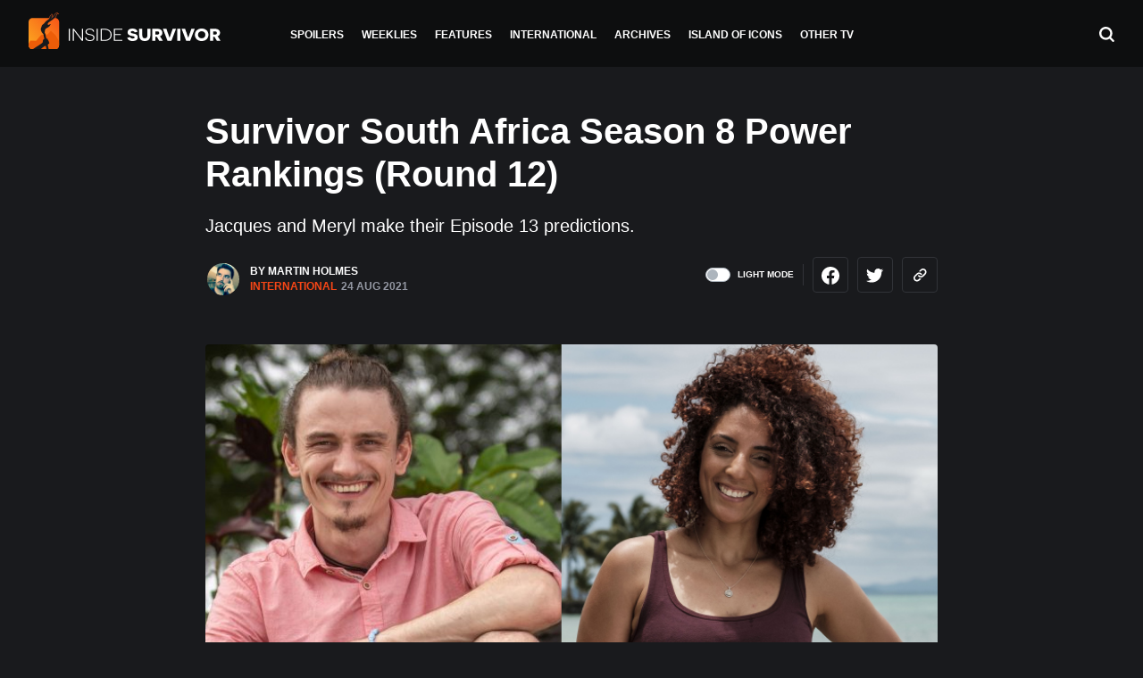

--- FILE ---
content_type: text/html; charset=UTF-8
request_url: https://insidesurvivor.com/power-rankings/survivor-south-africa-season-8-power-rankings-round-12
body_size: 18644
content:

<!doctype html>
<html lang="en-US">
  <head><meta charset="utf-8"><script>if(navigator.userAgent.match(/MSIE|Internet Explorer/i)||navigator.userAgent.match(/Trident\/7\..*?rv:11/i)){var href=document.location.href;if(!href.match(/[?&]nowprocket/)){if(href.indexOf("?")==-1){if(href.indexOf("#")==-1){document.location.href=href+"?nowprocket=1"}else{document.location.href=href.replace("#","?nowprocket=1#")}}else{if(href.indexOf("#")==-1){document.location.href=href+"&nowprocket=1"}else{document.location.href=href.replace("#","&nowprocket=1#")}}}}</script><script>class RocketLazyLoadScripts{constructor(e){this.triggerEvents=e,this.eventOptions={passive:!0},this.userEventListener=this.triggerListener.bind(this),this.delayedScripts={normal:[],async:[],defer:[]},this.allJQueries=[]}_addUserInteractionListener(e){this.triggerEvents.forEach((t=>window.addEventListener(t,e.userEventListener,e.eventOptions)))}_removeUserInteractionListener(e){this.triggerEvents.forEach((t=>window.removeEventListener(t,e.userEventListener,e.eventOptions)))}triggerListener(){this._removeUserInteractionListener(this),"loading"===document.readyState?document.addEventListener("DOMContentLoaded",this._loadEverythingNow.bind(this)):this._loadEverythingNow()}async _loadEverythingNow(){this._delayEventListeners(),this._delayJQueryReady(this),this._handleDocumentWrite(),this._registerAllDelayedScripts(),this._preloadAllScripts(),await this._loadScriptsFromList(this.delayedScripts.normal),await this._loadScriptsFromList(this.delayedScripts.defer),await this._loadScriptsFromList(this.delayedScripts.async),await this._triggerDOMContentLoaded(),await this._triggerWindowLoad(),window.dispatchEvent(new Event("rocket-allScriptsLoaded"))}_registerAllDelayedScripts(){document.querySelectorAll("script[type=rocketlazyloadscript]").forEach((e=>{e.hasAttribute("src")?e.hasAttribute("async")&&!1!==e.async?this.delayedScripts.async.push(e):e.hasAttribute("defer")&&!1!==e.defer||"module"===e.getAttribute("data-rocket-type")?this.delayedScripts.defer.push(e):this.delayedScripts.normal.push(e):this.delayedScripts.normal.push(e)}))}async _transformScript(e){return await this._requestAnimFrame(),new Promise((t=>{const n=document.createElement("script");let r;[...e.attributes].forEach((e=>{let t=e.nodeName;"type"!==t&&("data-rocket-type"===t&&(t="type",r=e.nodeValue),n.setAttribute(t,e.nodeValue))})),e.hasAttribute("src")?(n.addEventListener("load",t),n.addEventListener("error",t)):(n.text=e.text,t()),e.parentNode.replaceChild(n,e)}))}async _loadScriptsFromList(e){const t=e.shift();return t?(await this._transformScript(t),this._loadScriptsFromList(e)):Promise.resolve()}_preloadAllScripts(){var e=document.createDocumentFragment();[...this.delayedScripts.normal,...this.delayedScripts.defer,...this.delayedScripts.async].forEach((t=>{const n=t.getAttribute("src");if(n){const t=document.createElement("link");t.href=n,t.rel="preload",t.as="script",e.appendChild(t)}})),document.head.appendChild(e)}_delayEventListeners(){let e={};function t(t,n){!function(t){function n(n){return e[t].eventsToRewrite.indexOf(n)>=0?"rocket-"+n:n}e[t]||(e[t]={originalFunctions:{add:t.addEventListener,remove:t.removeEventListener},eventsToRewrite:[]},t.addEventListener=function(){arguments[0]=n(arguments[0]),e[t].originalFunctions.add.apply(t,arguments)},t.removeEventListener=function(){arguments[0]=n(arguments[0]),e[t].originalFunctions.remove.apply(t,arguments)})}(t),e[t].eventsToRewrite.push(n)}function n(e,t){let n=e[t];Object.defineProperty(e,t,{get:()=>n||function(){},set(r){e["rocket"+t]=n=r}})}t(document,"DOMContentLoaded"),t(window,"DOMContentLoaded"),t(window,"load"),t(window,"pageshow"),t(document,"readystatechange"),n(document,"onreadystatechange"),n(window,"onload"),n(window,"onpageshow")}_delayJQueryReady(e){let t=window.jQuery;Object.defineProperty(window,"jQuery",{get:()=>t,set(n){if(n&&n.fn&&!e.allJQueries.includes(n)){n.fn.ready=n.fn.init.prototype.ready=function(t){e.domReadyFired?t.bind(document)(n):document.addEventListener("rocket-DOMContentLoaded",(()=>t.bind(document)(n)))};const t=n.fn.on;n.fn.on=n.fn.init.prototype.on=function(){if(this[0]===window){function e(e){return e.split(" ").map((e=>"load"===e||0===e.indexOf("load.")?"rocket-jquery-load":e)).join(" ")}"string"==typeof arguments[0]||arguments[0]instanceof String?arguments[0]=e(arguments[0]):"object"==typeof arguments[0]&&Object.keys(arguments[0]).forEach((t=>{delete Object.assign(arguments[0],{[e(t)]:arguments[0][t]})[t]}))}return t.apply(this,arguments),this},e.allJQueries.push(n)}t=n}})}async _triggerDOMContentLoaded(){this.domReadyFired=!0,await this._requestAnimFrame(),document.dispatchEvent(new Event("rocket-DOMContentLoaded")),await this._requestAnimFrame(),window.dispatchEvent(new Event("rocket-DOMContentLoaded")),await this._requestAnimFrame(),document.dispatchEvent(new Event("rocket-readystatechange")),await this._requestAnimFrame(),document.rocketonreadystatechange&&document.rocketonreadystatechange()}async _triggerWindowLoad(){await this._requestAnimFrame(),window.dispatchEvent(new Event("rocket-load")),await this._requestAnimFrame(),window.rocketonload&&window.rocketonload(),await this._requestAnimFrame(),this.allJQueries.forEach((e=>e(window).trigger("rocket-jquery-load"))),window.dispatchEvent(new Event("rocket-pageshow")),await this._requestAnimFrame(),window.rocketonpageshow&&window.rocketonpageshow()}_handleDocumentWrite(){const e=new Map;document.write=document.writeln=function(t){const n=document.currentScript,r=document.createRange(),i=n.parentElement;let o=e.get(n);void 0===o&&(o=n.nextSibling,e.set(n,o));const a=document.createDocumentFragment();r.setStart(a,0),a.appendChild(r.createContextualFragment(t)),i.insertBefore(a,o)}}async _requestAnimFrame(){return new Promise((e=>requestAnimationFrame(e)))}static run(){const e=new RocketLazyLoadScripts(["keydown","mousemove","touchmove","touchstart","touchend","wheel"]);e._addUserInteractionListener(e)}}RocketLazyLoadScripts.run();</script>
<!-- Global site tag (gtag.js) - Google Analytics -->
<script type="rocketlazyloadscript" async src="https://www.googletagmanager.com/gtag/js?id=UA-63217724-1"></script>
<script type="rocketlazyloadscript">
  window.dataLayer = window.dataLayer || [];
  function gtag(){dataLayer.push(arguments);}
  gtag('js', new Date());

  gtag('config', 'UA-63217724-1');
</script>

  
  <meta http-equiv="x-ua-compatible" content="ie=edge">
  <meta name="viewport" content="width=device-width, initial-scale=1">


    <link href="https://insidesurvivor.com/wp-content/themes/inside-survivor/assets/styles/bootstrap-nav-tab-scrollable.css" rel="stylesheet"> 
    <link href="https://insidesurvivor.com/wp-content/themes/inside-survivor/assets/styles/swipebox.css" rel="stylesheet"> 
    <link rel="apple-touch-icon" sizes="180x180" href="https://insidesurvivor.com/wp-content/themes/inside-survivor/assets/images/apple-touch-icon.png">
	<link rel="icon" type="image/png" sizes="32x32" href="https://insidesurvivor.com/wp-content/themes/inside-survivor/assets/images/favicon-32x32.png">
	<link rel="icon" type="image/png" sizes="16x16" href="https://insidesurvivor.com/wp-content/themes/inside-survivor/assets/images/favicon-16x16.png">
	<link rel="manifest" href="https://insidesurvivor.com/wp-content/themes/inside-survivor/assets/images/site.webmanifest">
	<link rel="mask-icon" href="https://insidesurvivor.com/wp-content/themes/inside-survivor/assets/images//safari-pinned-tab.svg" color="#5bbad5">
	<link rel="mask-icon" href="/safari-pinned-tab.svg" color="#f64616">
	<meta name="msapplication-TileColor" content="#191a1d">
	<meta name="theme-color" content="#ffffff">

  <meta name='robots' content='index, follow, max-image-preview:large, max-snippet:-1, max-video-preview:-1' />

	<!-- This site is optimized with the Yoast SEO plugin v21.3 - https://yoast.com/wordpress/plugins/seo/ -->
	<title>Survivor South Africa Season 8 Power Rankings (Round 12) - Inside Survivor</title>
	<meta name="description" content="Former Survivor South Africa castaways Jacques Burger and Meryl Szolkeiwicz battle it out in Survivor SA: Immunity Island Power Rankings!" />
	<link rel="canonical" href="https://insidesurvivor.com/power-rankings/survivor-south-africa-season-8-power-rankings-round-12" />
	<meta property="og:locale" content="en_US" />
	<meta property="og:type" content="article" />
	<meta property="og:title" content="Survivor South Africa Season 8 Power Rankings (Round 12) - Inside Survivor" />
	<meta property="og:description" content="Former Survivor South Africa castaways Jacques Burger and Meryl Szolkeiwicz battle it out in Survivor SA: Immunity Island Power Rankings!" />
	<meta property="og:url" content="https://insidesurvivor.com/power-rankings/survivor-south-africa-season-8-power-rankings-round-12" />
	<meta property="og:site_name" content="Inside Survivor" />
	<meta property="article:modified_time" content="2021-08-31T18:40:43+00:00" />
	<meta property="og:image" content="https://inside-survivor.ams3.digitaloceanspaces.com/wp-content/uploads/2021/06/JacquesMeryl.jpg" />
	<meta property="og:image:width" content="800" />
	<meta property="og:image:height" content="400" />
	<meta property="og:image:type" content="image/jpeg" />
	<meta name="twitter:card" content="summary_large_image" />
	<meta name="twitter:label1" content="Est. reading time" />
	<meta name="twitter:data1" content="1 minute" />
	<meta name="twitter:label2" content="Written by" />
	<meta name="twitter:data2" content="Martin Holmes" />
	<script type="application/ld+json" class="yoast-schema-graph">{"@context":"https://schema.org","@graph":[{"@type":"WebPage","@id":"https://insidesurvivor.com/power-rankings/survivor-south-africa-season-8-power-rankings-round-12","url":"https://insidesurvivor.com/power-rankings/survivor-south-africa-season-8-power-rankings-round-12","name":"Survivor South Africa Season 8 Power Rankings (Round 12) - Inside Survivor","isPartOf":{"@id":"https://insidesurvivor.com/#website"},"primaryImageOfPage":{"@id":"https://insidesurvivor.com/power-rankings/survivor-south-africa-season-8-power-rankings-round-12#primaryimage"},"image":{"@id":"https://insidesurvivor.com/power-rankings/survivor-south-africa-season-8-power-rankings-round-12#primaryimage"},"thumbnailUrl":"https://inside-survivor.ams3.digitaloceanspaces.com/wp-content/uploads/2021/06/JacquesMeryl.jpg","datePublished":"2021-08-24T20:03:41+00:00","dateModified":"2021-08-31T18:40:43+00:00","description":"Former Survivor South Africa castaways Jacques Burger and Meryl Szolkeiwicz battle it out in Survivor SA: Immunity Island Power Rankings!","breadcrumb":{"@id":"https://insidesurvivor.com/power-rankings/survivor-south-africa-season-8-power-rankings-round-12#breadcrumb"},"inLanguage":"en-US","potentialAction":[{"@type":"ReadAction","target":["https://insidesurvivor.com/power-rankings/survivor-south-africa-season-8-power-rankings-round-12"]}]},{"@type":"ImageObject","inLanguage":"en-US","@id":"https://insidesurvivor.com/power-rankings/survivor-south-africa-season-8-power-rankings-round-12#primaryimage","url":"https://inside-survivor.ams3.digitaloceanspaces.com/wp-content/uploads/2021/06/JacquesMeryl.jpg","contentUrl":"https://inside-survivor.ams3.digitaloceanspaces.com/wp-content/uploads/2021/06/JacquesMeryl.jpg","width":800,"height":400,"caption":"Jacques and Meryl"},{"@type":"BreadcrumbList","@id":"https://insidesurvivor.com/power-rankings/survivor-south-africa-season-8-power-rankings-round-12#breadcrumb","itemListElement":[{"@type":"ListItem","position":1,"name":"Home","item":"https://insidesurvivor.com/"},{"@type":"ListItem","position":2,"name":"Power Rankings","item":"https://insidesurvivor.com/power-rankings"},{"@type":"ListItem","position":3,"name":"Survivor South Africa Season 8 Power Rankings (Round 12)"}]},{"@type":"WebSite","@id":"https://insidesurvivor.com/#website","url":"https://insidesurvivor.com/","name":"Inside Survivor","description":"Survivor News","potentialAction":[{"@type":"SearchAction","target":{"@type":"EntryPoint","urlTemplate":"https://insidesurvivor.com/?s={search_term_string}"},"query-input":"required name=search_term_string"}],"inLanguage":"en-US"}]}</script>
	<!-- / Yoast SEO plugin. -->


<link rel='dns-prefetch' href='//scripts.mediavine.com' />

<link rel="alternate" type="application/rss+xml" title="Inside Survivor &raquo; Survivor South Africa Season 8 Power Rankings (Round 12) Comments Feed" href="https://insidesurvivor.com/power-rankings/survivor-south-africa-season-8-power-rankings-round-12/feed" />
<style type="text/css">
img.wp-smiley,
img.emoji {
	display: inline !important;
	border: none !important;
	box-shadow: none !important;
	height: 1em !important;
	width: 1em !important;
	margin: 0 0.07em !important;
	vertical-align: -0.1em !important;
	background: none !important;
	padding: 0 !important;
}
</style>
	<link rel='stylesheet' id='wp-block-library-css' href='https://insidesurvivor.com/wp-includes/css/dist/block-library/style.min.css?ver=6.3.7' type='text/css' media='all' />
<link rel='stylesheet' id='awsm-ead-public-css' href='https://insidesurvivor.com/wp-content/plugins/embed-any-document/css/embed-public.min.css?ver=2.7.4' type='text/css' media='all' />
<style id='classic-theme-styles-inline-css' type='text/css'>
/*! This file is auto-generated */
.wp-block-button__link{color:#fff;background-color:#32373c;border-radius:9999px;box-shadow:none;text-decoration:none;padding:calc(.667em + 2px) calc(1.333em + 2px);font-size:1.125em}.wp-block-file__button{background:#32373c;color:#fff;text-decoration:none}
</style>
<style id='global-styles-inline-css' type='text/css'>
body{--wp--preset--color--black: #000000;--wp--preset--color--cyan-bluish-gray: #abb8c3;--wp--preset--color--white: #ffffff;--wp--preset--color--pale-pink: #f78da7;--wp--preset--color--vivid-red: #cf2e2e;--wp--preset--color--luminous-vivid-orange: #ff6900;--wp--preset--color--luminous-vivid-amber: #fcb900;--wp--preset--color--light-green-cyan: #7bdcb5;--wp--preset--color--vivid-green-cyan: #00d084;--wp--preset--color--pale-cyan-blue: #8ed1fc;--wp--preset--color--vivid-cyan-blue: #0693e3;--wp--preset--color--vivid-purple: #9b51e0;--wp--preset--gradient--vivid-cyan-blue-to-vivid-purple: linear-gradient(135deg,rgba(6,147,227,1) 0%,rgb(155,81,224) 100%);--wp--preset--gradient--light-green-cyan-to-vivid-green-cyan: linear-gradient(135deg,rgb(122,220,180) 0%,rgb(0,208,130) 100%);--wp--preset--gradient--luminous-vivid-amber-to-luminous-vivid-orange: linear-gradient(135deg,rgba(252,185,0,1) 0%,rgba(255,105,0,1) 100%);--wp--preset--gradient--luminous-vivid-orange-to-vivid-red: linear-gradient(135deg,rgba(255,105,0,1) 0%,rgb(207,46,46) 100%);--wp--preset--gradient--very-light-gray-to-cyan-bluish-gray: linear-gradient(135deg,rgb(238,238,238) 0%,rgb(169,184,195) 100%);--wp--preset--gradient--cool-to-warm-spectrum: linear-gradient(135deg,rgb(74,234,220) 0%,rgb(151,120,209) 20%,rgb(207,42,186) 40%,rgb(238,44,130) 60%,rgb(251,105,98) 80%,rgb(254,248,76) 100%);--wp--preset--gradient--blush-light-purple: linear-gradient(135deg,rgb(255,206,236) 0%,rgb(152,150,240) 100%);--wp--preset--gradient--blush-bordeaux: linear-gradient(135deg,rgb(254,205,165) 0%,rgb(254,45,45) 50%,rgb(107,0,62) 100%);--wp--preset--gradient--luminous-dusk: linear-gradient(135deg,rgb(255,203,112) 0%,rgb(199,81,192) 50%,rgb(65,88,208) 100%);--wp--preset--gradient--pale-ocean: linear-gradient(135deg,rgb(255,245,203) 0%,rgb(182,227,212) 50%,rgb(51,167,181) 100%);--wp--preset--gradient--electric-grass: linear-gradient(135deg,rgb(202,248,128) 0%,rgb(113,206,126) 100%);--wp--preset--gradient--midnight: linear-gradient(135deg,rgb(2,3,129) 0%,rgb(40,116,252) 100%);--wp--preset--font-size--small: 13px;--wp--preset--font-size--medium: 20px;--wp--preset--font-size--large: 36px;--wp--preset--font-size--x-large: 42px;--wp--preset--spacing--20: 0.44rem;--wp--preset--spacing--30: 0.67rem;--wp--preset--spacing--40: 1rem;--wp--preset--spacing--50: 1.5rem;--wp--preset--spacing--60: 2.25rem;--wp--preset--spacing--70: 3.38rem;--wp--preset--spacing--80: 5.06rem;--wp--preset--shadow--natural: 6px 6px 9px rgba(0, 0, 0, 0.2);--wp--preset--shadow--deep: 12px 12px 50px rgba(0, 0, 0, 0.4);--wp--preset--shadow--sharp: 6px 6px 0px rgba(0, 0, 0, 0.2);--wp--preset--shadow--outlined: 6px 6px 0px -3px rgba(255, 255, 255, 1), 6px 6px rgba(0, 0, 0, 1);--wp--preset--shadow--crisp: 6px 6px 0px rgba(0, 0, 0, 1);}:where(.is-layout-flex){gap: 0.5em;}:where(.is-layout-grid){gap: 0.5em;}body .is-layout-flow > .alignleft{float: left;margin-inline-start: 0;margin-inline-end: 2em;}body .is-layout-flow > .alignright{float: right;margin-inline-start: 2em;margin-inline-end: 0;}body .is-layout-flow > .aligncenter{margin-left: auto !important;margin-right: auto !important;}body .is-layout-constrained > .alignleft{float: left;margin-inline-start: 0;margin-inline-end: 2em;}body .is-layout-constrained > .alignright{float: right;margin-inline-start: 2em;margin-inline-end: 0;}body .is-layout-constrained > .aligncenter{margin-left: auto !important;margin-right: auto !important;}body .is-layout-constrained > :where(:not(.alignleft):not(.alignright):not(.alignfull)){max-width: var(--wp--style--global--content-size);margin-left: auto !important;margin-right: auto !important;}body .is-layout-constrained > .alignwide{max-width: var(--wp--style--global--wide-size);}body .is-layout-flex{display: flex;}body .is-layout-flex{flex-wrap: wrap;align-items: center;}body .is-layout-flex > *{margin: 0;}body .is-layout-grid{display: grid;}body .is-layout-grid > *{margin: 0;}:where(.wp-block-columns.is-layout-flex){gap: 2em;}:where(.wp-block-columns.is-layout-grid){gap: 2em;}:where(.wp-block-post-template.is-layout-flex){gap: 1.25em;}:where(.wp-block-post-template.is-layout-grid){gap: 1.25em;}.has-black-color{color: var(--wp--preset--color--black) !important;}.has-cyan-bluish-gray-color{color: var(--wp--preset--color--cyan-bluish-gray) !important;}.has-white-color{color: var(--wp--preset--color--white) !important;}.has-pale-pink-color{color: var(--wp--preset--color--pale-pink) !important;}.has-vivid-red-color{color: var(--wp--preset--color--vivid-red) !important;}.has-luminous-vivid-orange-color{color: var(--wp--preset--color--luminous-vivid-orange) !important;}.has-luminous-vivid-amber-color{color: var(--wp--preset--color--luminous-vivid-amber) !important;}.has-light-green-cyan-color{color: var(--wp--preset--color--light-green-cyan) !important;}.has-vivid-green-cyan-color{color: var(--wp--preset--color--vivid-green-cyan) !important;}.has-pale-cyan-blue-color{color: var(--wp--preset--color--pale-cyan-blue) !important;}.has-vivid-cyan-blue-color{color: var(--wp--preset--color--vivid-cyan-blue) !important;}.has-vivid-purple-color{color: var(--wp--preset--color--vivid-purple) !important;}.has-black-background-color{background-color: var(--wp--preset--color--black) !important;}.has-cyan-bluish-gray-background-color{background-color: var(--wp--preset--color--cyan-bluish-gray) !important;}.has-white-background-color{background-color: var(--wp--preset--color--white) !important;}.has-pale-pink-background-color{background-color: var(--wp--preset--color--pale-pink) !important;}.has-vivid-red-background-color{background-color: var(--wp--preset--color--vivid-red) !important;}.has-luminous-vivid-orange-background-color{background-color: var(--wp--preset--color--luminous-vivid-orange) !important;}.has-luminous-vivid-amber-background-color{background-color: var(--wp--preset--color--luminous-vivid-amber) !important;}.has-light-green-cyan-background-color{background-color: var(--wp--preset--color--light-green-cyan) !important;}.has-vivid-green-cyan-background-color{background-color: var(--wp--preset--color--vivid-green-cyan) !important;}.has-pale-cyan-blue-background-color{background-color: var(--wp--preset--color--pale-cyan-blue) !important;}.has-vivid-cyan-blue-background-color{background-color: var(--wp--preset--color--vivid-cyan-blue) !important;}.has-vivid-purple-background-color{background-color: var(--wp--preset--color--vivid-purple) !important;}.has-black-border-color{border-color: var(--wp--preset--color--black) !important;}.has-cyan-bluish-gray-border-color{border-color: var(--wp--preset--color--cyan-bluish-gray) !important;}.has-white-border-color{border-color: var(--wp--preset--color--white) !important;}.has-pale-pink-border-color{border-color: var(--wp--preset--color--pale-pink) !important;}.has-vivid-red-border-color{border-color: var(--wp--preset--color--vivid-red) !important;}.has-luminous-vivid-orange-border-color{border-color: var(--wp--preset--color--luminous-vivid-orange) !important;}.has-luminous-vivid-amber-border-color{border-color: var(--wp--preset--color--luminous-vivid-amber) !important;}.has-light-green-cyan-border-color{border-color: var(--wp--preset--color--light-green-cyan) !important;}.has-vivid-green-cyan-border-color{border-color: var(--wp--preset--color--vivid-green-cyan) !important;}.has-pale-cyan-blue-border-color{border-color: var(--wp--preset--color--pale-cyan-blue) !important;}.has-vivid-cyan-blue-border-color{border-color: var(--wp--preset--color--vivid-cyan-blue) !important;}.has-vivid-purple-border-color{border-color: var(--wp--preset--color--vivid-purple) !important;}.has-vivid-cyan-blue-to-vivid-purple-gradient-background{background: var(--wp--preset--gradient--vivid-cyan-blue-to-vivid-purple) !important;}.has-light-green-cyan-to-vivid-green-cyan-gradient-background{background: var(--wp--preset--gradient--light-green-cyan-to-vivid-green-cyan) !important;}.has-luminous-vivid-amber-to-luminous-vivid-orange-gradient-background{background: var(--wp--preset--gradient--luminous-vivid-amber-to-luminous-vivid-orange) !important;}.has-luminous-vivid-orange-to-vivid-red-gradient-background{background: var(--wp--preset--gradient--luminous-vivid-orange-to-vivid-red) !important;}.has-very-light-gray-to-cyan-bluish-gray-gradient-background{background: var(--wp--preset--gradient--very-light-gray-to-cyan-bluish-gray) !important;}.has-cool-to-warm-spectrum-gradient-background{background: var(--wp--preset--gradient--cool-to-warm-spectrum) !important;}.has-blush-light-purple-gradient-background{background: var(--wp--preset--gradient--blush-light-purple) !important;}.has-blush-bordeaux-gradient-background{background: var(--wp--preset--gradient--blush-bordeaux) !important;}.has-luminous-dusk-gradient-background{background: var(--wp--preset--gradient--luminous-dusk) !important;}.has-pale-ocean-gradient-background{background: var(--wp--preset--gradient--pale-ocean) !important;}.has-electric-grass-gradient-background{background: var(--wp--preset--gradient--electric-grass) !important;}.has-midnight-gradient-background{background: var(--wp--preset--gradient--midnight) !important;}.has-small-font-size{font-size: var(--wp--preset--font-size--small) !important;}.has-medium-font-size{font-size: var(--wp--preset--font-size--medium) !important;}.has-large-font-size{font-size: var(--wp--preset--font-size--large) !important;}.has-x-large-font-size{font-size: var(--wp--preset--font-size--x-large) !important;}
.wp-block-navigation a:where(:not(.wp-element-button)){color: inherit;}
:where(.wp-block-post-template.is-layout-flex){gap: 1.25em;}:where(.wp-block-post-template.is-layout-grid){gap: 1.25em;}
:where(.wp-block-columns.is-layout-flex){gap: 2em;}:where(.wp-block-columns.is-layout-grid){gap: 2em;}
.wp-block-pullquote{font-size: 1.5em;line-height: 1.6;}
</style>
<link rel='stylesheet' id='contact-form-7-css' href='https://insidesurvivor.com/wp-content/plugins/contact-form-7/includes/css/styles.css?ver=5.8.1' type='text/css' media='all' />
<link rel='stylesheet' id='sage/css-css' href='https://insidesurvivor.com/wp-content/themes/inside-survivor/dist/styles/main.css' type='text/css' media='all' />
<script type="rocketlazyloadscript" data-rocket-type='text/javascript' src='https://insidesurvivor.com/wp-includes/js/jquery/jquery.min.js?ver=3.7.0' id='jquery-core-js' defer></script>
<script type="rocketlazyloadscript" data-rocket-type='text/javascript' src='https://insidesurvivor.com/wp-includes/js/jquery/jquery-migrate.min.js?ver=3.4.1' id='jquery-migrate-js' defer></script>
<script type='text/javascript' async="async" data-noptimize="1" data-cfasync="false" src='https://scripts.mediavine.com/tags/inside-survivor.js?ver=6.3.7' id='mv-script-wrapper-js'></script>
<link rel="https://api.w.org/" href="https://insidesurvivor.com/wp-json/" /><link rel="EditURI" type="application/rsd+xml" title="RSD" href="https://insidesurvivor.com/xmlrpc.php?rsd" />
<meta name="generator" content="WordPress 6.3.7" />
<link rel='shortlink' href='https://insidesurvivor.com/?p=50452' />
<link rel="alternate" type="application/json+oembed" href="https://insidesurvivor.com/wp-json/oembed/1.0/embed?url=https%3A%2F%2Finsidesurvivor.com%2Fpower-rankings%2Fsurvivor-south-africa-season-8-power-rankings-round-12" />
<link rel="alternate" type="text/xml+oembed" href="https://insidesurvivor.com/wp-json/oembed/1.0/embed?url=https%3A%2F%2Finsidesurvivor.com%2Fpower-rankings%2Fsurvivor-south-africa-season-8-power-rankings-round-12&#038;format=xml" />
<style type="text/css">.recentcomments a{display:inline !important;padding:0 !important;margin:0 !important;}</style><link rel="amphtml" href="https://insidesurvivor.com/power-rankings/survivor-south-africa-season-8-power-rankings-round-12?amp=1">		<style type="text/css" id="wp-custom-css">
			@media only screen and (max-width: 359px) {
.container{
padding-right: 10px!important;
padding-left: 10px!important;
}
}
/*Fix Twitter link Sidescroll for posts on mobile*/
@media only screen and (max-width: 400px) {
.entry-content .container {
  word-break: break-all !important;
}
.entry-content .container li {
  word-break: break-word !important;
}
}		</style>
		<noscript><style id="rocket-lazyload-nojs-css">.rll-youtube-player, [data-lazy-src]{display:none !important;}</style></noscript></head>
  <body class="power-rankings-template-default single single-power-rankings postid-50452 survivor-south-africa-season-8-power-rankings-round-12 sidebar-primary">
    <!--[if IE]>
      <div class="alert alert-warning">
        You are using an <strong>outdated</strong> browser. Please <a href="http://browsehappy.com/">upgrade your browser</a> to improve your experience.      </div>
    <![endif]-->
    <header class="banner sticky-top">
  <div class="header-container d-flex align-items-center justify-content-between flex-row">

    <div class="menu-button-container d-lg-none">
        <button class="hamburger hamburger--squeeze" type="button"
        aria-label="Menu" aria-controls="navigation">
        <span class="hamburger-box">
          <span class="hamburger-inner"></span>
        </span>
      </button>
    </div>

    <div class="d-flex align-items-center justify-content-start w-lg-20">
    <a href="https://insidesurvivor.com/"><img class="logo-icon hide" src="data:image/svg+xml,%3Csvg%20xmlns='http://www.w3.org/2000/svg'%20viewBox='0%200%200%200'%3E%3C/svg%3E" alt="Inside Survivor Icon" data-lazy-src="https://insidesurvivor.com/wp-content/themes/inside-survivor/assets/images/logo-icon.svg"/><noscript><img class="logo-icon hide" src="https://insidesurvivor.com/wp-content/themes/inside-survivor/assets/images/logo-icon.svg" alt="Inside Survivor Icon"/></noscript></a>
    <a class="logo align-items-center" href="https://insidesurvivor.com/"><img src="data:image/svg+xml,%3Csvg%20xmlns='http://www.w3.org/2000/svg'%20viewBox='0%200%200%200'%3E%3C/svg%3E" alt="Inside Survivor" data-lazy-src="https://insidesurvivor.com/wp-content/themes/inside-survivor/assets/images/logo.svg"/><noscript><img src="https://insidesurvivor.com/wp-content/themes/inside-survivor/assets/images/logo.svg" alt="Inside Survivor"/></noscript></a>
  </div>

  <nav class="nav-primary justify-content-center d-none d-lg-block">
    <div class="menu-header-container"><ul id="menu-header" class="nav"><li id="menu-item-44813" class="menu-item menu-item-type-taxonomy menu-item-object-category menu-item-44813"><a href="https://insidesurvivor.com/category/spoilers">Spoilers</a></li>
<li id="menu-item-44815" class="menu-item menu-item-type-taxonomy menu-item-object-category menu-item-44815"><a href="https://insidesurvivor.com/category/weeklies">Weeklies</a></li>
<li id="menu-item-44814" class="menu-item menu-item-type-taxonomy menu-item-object-category menu-item-44814"><a href="https://insidesurvivor.com/category/features">Features</a></li>
<li id="menu-item-44812" class="menu-item menu-item-type-taxonomy menu-item-object-category menu-item-44812"><a href="https://insidesurvivor.com/category/international">International</a></li>
<li id="menu-item-44816" class="menu-item menu-item-type-post_type menu-item-object-page menu-item-44816"><a href="https://insidesurvivor.com/archives">Archives</a></li>
<li id="menu-item-47488" class="menu-item menu-item-type-custom menu-item-object-custom menu-item-47488"><a href="/island-of-icons/">Island of Icons</a></li>
<li id="menu-item-47080" class="menu-item menu-item-type-taxonomy menu-item-object-category menu-item-47080"><a href="https://insidesurvivor.com/category/other-tv">Other TV</a></li>
</ul></div>  </nav>

  <div class="menu-search d-flex justify-content-end w-lg-20">
    <a class="search-button" href="#"><img src="data:image/svg+xml,%3Csvg%20xmlns='http://www.w3.org/2000/svg'%20viewBox='0%200%200%200'%3E%3C/svg%3E" alt="Search" data-lazy-src="https://insidesurvivor.com/wp-content/themes/inside-survivor/assets/images/search.svg"/><noscript><img src="https://insidesurvivor.com/wp-content/themes/inside-survivor/assets/images/search.svg" alt="Search"/></noscript></a>
  </div>

</div>
</header>

<div class="mobile-menu">
  <div class="container">
    <div class="menu-header-container"><ul id="menu-header-1" class="nav"><li class="menu-item menu-item-type-taxonomy menu-item-object-category menu-item-44813"><a href="https://insidesurvivor.com/category/spoilers">Spoilers</a></li>
<li class="menu-item menu-item-type-taxonomy menu-item-object-category menu-item-44815"><a href="https://insidesurvivor.com/category/weeklies">Weeklies</a></li>
<li class="menu-item menu-item-type-taxonomy menu-item-object-category menu-item-44814"><a href="https://insidesurvivor.com/category/features">Features</a></li>
<li class="menu-item menu-item-type-taxonomy menu-item-object-category menu-item-44812"><a href="https://insidesurvivor.com/category/international">International</a></li>
<li class="menu-item menu-item-type-post_type menu-item-object-page menu-item-44816"><a href="https://insidesurvivor.com/archives">Archives</a></li>
<li class="menu-item menu-item-type-custom menu-item-object-custom menu-item-47488"><a href="/island-of-icons/">Island of Icons</a></li>
<li class="menu-item menu-item-type-taxonomy menu-item-object-category menu-item-47080"><a href="https://insidesurvivor.com/category/other-tv">Other TV</a></li>
</ul></div>
      <div class="nav-secondary">
        <div class="menu-footer-container"><ul id="menu-footer" class="nav"><li id="menu-item-44819" class="menu-item menu-item-type-post_type menu-item-object-page menu-item-44819"><a href="https://insidesurvivor.com/about">About</a></li>
<li id="menu-item-44818" class="menu-item menu-item-type-post_type menu-item-object-page menu-item-44818"><a href="https://insidesurvivor.com/contact-us">Contact Us</a></li>
<li id="menu-item-44817" class="menu-item menu-item-type-post_type menu-item-object-page menu-item-44817"><a href="https://insidesurvivor.com/advertise">Advertise</a></li>
<li id="menu-item-44820" class="menu-item menu-item-type-post_type menu-item-object-page menu-item-privacy-policy menu-item-44820"><a rel="privacy-policy" href="https://insidesurvivor.com/privacy">Privacy</a></li>
</ul></div>      </div>

      <div class="social-icons d-flex justify-content-between">
                <a href="https://www.patreon.com/insidesurvivor" target="_blank"><img src="data:image/svg+xml,%3Csvg%20xmlns='http://www.w3.org/2000/svg'%20viewBox='0%200%200%200'%3E%3C/svg%3E" alt="Patreon" data-lazy-src="https://insidesurvivor.com/wp-content/themes/inside-survivor/assets/images/patreon.svg"><noscript><img src="https://insidesurvivor.com/wp-content/themes/inside-survivor/assets/images/patreon.svg" alt="Patreon"></noscript></a>
                <a href="https://www.facebook.com/insidesurvivor/" target="_blank"><img src="data:image/svg+xml,%3Csvg%20xmlns='http://www.w3.org/2000/svg'%20viewBox='0%200%200%200'%3E%3C/svg%3E" alt="Facebook" data-lazy-src="https://insidesurvivor.com/wp-content/themes/inside-survivor/assets/images/facebook.svg"><noscript><img src="https://insidesurvivor.com/wp-content/themes/inside-survivor/assets/images/facebook.svg" alt="Facebook"></noscript></a>
          <a href="https://twitter.com/RedmondSurvivor" target="_blank"><img src="data:image/svg+xml,%3Csvg%20xmlns='http://www.w3.org/2000/svg'%20viewBox='0%200%200%200'%3E%3C/svg%3E" alt="Twitter" data-lazy-src="https://insidesurvivor.com/wp-content/themes/inside-survivor/assets/images/twitter.svg"><noscript><img src="https://insidesurvivor.com/wp-content/themes/inside-survivor/assets/images/twitter.svg" alt="Twitter"></noscript></a>
                <a href="https://www.instagram.com/insidesurvivor/" target="_blank"><img src="data:image/svg+xml,%3Csvg%20xmlns='http://www.w3.org/2000/svg'%20viewBox='0%200%200%200'%3E%3C/svg%3E" alt="Instagram" data-lazy-src="https://insidesurvivor.com/wp-content/themes/inside-survivor/assets/images/instagram.svg"><noscript><img src="https://insidesurvivor.com/wp-content/themes/inside-survivor/assets/images/instagram.svg" alt="Instagram"></noscript></a>
                <a href="https://www.youtube.com/channel/UCaKfH4JXbyloEHBIwgIpkrA" target="_blank"><img src="data:image/svg+xml,%3Csvg%20xmlns='http://www.w3.org/2000/svg'%20viewBox='0%200%200%200'%3E%3C/svg%3E" alt="YouTube" data-lazy-src="https://insidesurvivor.com/wp-content/themes/inside-survivor/assets/images/youtube.svg"><noscript><img src="https://insidesurvivor.com/wp-content/themes/inside-survivor/assets/images/youtube.svg" alt="YouTube"></noscript></a>
                <a href="/feed/" target="_blank"><img src="data:image/svg+xml,%3Csvg%20xmlns='http://www.w3.org/2000/svg'%20viewBox='0%200%200%200'%3E%3C/svg%3E" alt="RSS" data-lazy-src="https://insidesurvivor.com/wp-content/themes/inside-survivor/assets/images/rss.svg"><noscript><img src="https://insidesurvivor.com/wp-content/themes/inside-survivor/assets/images/rss.svg" alt="RSS"></noscript></a>
        </div>
  </div>
</div>

<div class="search-bar">

<form role="search" method="get" class="search-form form-inline align-items-center" action="https://insidesurvivor.com/">

    <div class="search-icon">
      <img src="data:image/svg+xml,%3Csvg%20xmlns='http://www.w3.org/2000/svg'%20viewBox='0%200%200%200'%3E%3C/svg%3E" alt="Search" data-lazy-src="https://insidesurvivor.com/wp-content/themes/inside-survivor/assets/images/search.svg"/><noscript><img src="https://insidesurvivor.com/wp-content/themes/inside-survivor/assets/images/search.svg" alt="Search"/></noscript>
    </div>

    <input type="search" value="" name="s" class="search-field form-control" placeholder="Search Inside Survivor">
    
    <a href="#" class="close-button"><img class="close-icon" src="data:image/svg+xml,%3Csvg%20xmlns='http://www.w3.org/2000/svg'%20viewBox='0%200%200%200'%3E%3C/svg%3E" alt="Search" data-lazy-src="https://insidesurvivor.com/wp-content/themes/inside-survivor/assets/images/close.svg"/><noscript><img class="close-icon" src="https://insidesurvivor.com/wp-content/themes/inside-survivor/assets/images/close.svg" alt="Search"/></noscript></a>

</form>

<a class="close-button" href="#"><i class="icon icon-cancel"></i></a>

</div>    <div role="document">
      <div class="content">
        <main>
              <article class="post-50452 power-rankings type-power-rankings status-publish has-post-thumbnail hentry category-survivor-south-africa tag-news tag-international tag-survivor-south-africa tag-survivor-sa-immunity-island tag-survivor-sa tag-survivor-sa-power-rankings mv-content-wrapper">
    <header class="post-header image-header">
      <div class="container">
        <div class="post-heading">
          
                    <h1 class="entry-title">Survivor South Africa Season 8 Power Rankings (Round 12)</h1>
          <div class="post-excerpt"><p><p>Jacques and Meryl make their Episode 13 predictions.</p>
</p></div>
        
        <div class="entry-meta-container">
          <div class="row">
            <div class="col-md-6">
              <div class="entry-meta d-flex flex-row">
                <div data-bg="https://inside-survivor.ams3.digitaloceanspaces.com/wp-content/uploads/2016/09/MeBioPic.png" class="author-image rocket-lazyload" style=""></div>
                                <div class="meta-details">
                <a href="https://insidesurvivor.com/author/martin-holmes" rel="author" class="author">By Martin Holmes</a>
                
                <br/>
<a href="/category/international" class="category international">International</a><time class="date" datetime="2021-08-24T20:03:41+00:00">24 Aug 2021</time>
</div>
              </div>
            </div>

            <div class="col-md-6">

              <div style="height:20px" class="d-block d-md-none"></div>

            <div class="d-flex align-items-center justify-content-md-end flex-row">

           <div class="custom-control custom-switch d-flex align-items-center justify-content-end">
              <input type="checkbox" class="custom-control-input" id="lightSwitch" />
              <label class="custom-control-label" for="lightSwitch">Light Mode</label>
            </div>

              <div class="social-share-buttons">
                <a class="share-button" href="javascript:facebookWindow('https://insidesurvivor.com/power-rankings/survivor-south-africa-season-8-power-rankings-round-12')">
                 <img src="data:image/svg+xml,%3Csvg%20xmlns='http://www.w3.org/2000/svg'%20viewBox='0%200%200%200'%3E%3C/svg%3E" alt="Facebook" data-lazy-src="https://insidesurvivor.com/wp-content/themes/inside-survivor/assets/images/facebook.svg"><noscript><img src="https://insidesurvivor.com/wp-content/themes/inside-survivor/assets/images/facebook.svg" alt="Facebook"></noscript>
                <a class="share-button" href="javascript:twitterWindow('https://insidesurvivor.com/power-rankings/survivor-south-africa-season-8-power-rankings-round-12', 'Check out this blog post from insidesurivor.com')"><img src="data:image/svg+xml,%3Csvg%20xmlns='http://www.w3.org/2000/svg'%20viewBox='0%200%200%200'%3E%3C/svg%3E" alt="Twitter" data-lazy-src="https://insidesurvivor.com/wp-content/themes/inside-survivor/assets/images/twitter.svg"><noscript><img src="https://insidesurvivor.com/wp-content/themes/inside-survivor/assets/images/twitter.svg" alt="Twitter"></noscript></a><a class="share-button share-link" data-clipboard-text="https://insidesurvivor.com/power-rankings/survivor-south-africa-season-8-power-rankings-round-12"><img src="data:image/svg+xml,%3Csvg%20xmlns='http://www.w3.org/2000/svg'%20viewBox='0%200%200%200'%3E%3C/svg%3E" alt="URL" data-lazy-src="https://insidesurvivor.com/wp-content/themes/inside-survivor/assets/images/link.svg"><noscript><img src="https://insidesurvivor.com/wp-content/themes/inside-survivor/assets/images/link.svg" alt="URL"></noscript></a>
              </div>
            </div>
          </div>
          </div>
        </div>
      </div>

        <div class="post-image"><img src="data:image/svg+xml,%3Csvg%20xmlns='http://www.w3.org/2000/svg'%20viewBox='0%200%200%200'%3E%3C/svg%3E" data-lazy-src="https://inside-survivor.ams3.digitaloceanspaces.com/wp-content/uploads/2021/06/JacquesMeryl.jpg"/><noscript><img src="https://inside-survivor.ams3.digitaloceanspaces.com/wp-content/uploads/2021/06/JacquesMeryl.jpg"/></noscript></div>
      </div>
    </header>
    <div class="entry-content">
      <div class="container">
        <p>For the first time ever here on Inside Survivor, we will be bringing you <a href="https://insidesurvivor.com/category/international/survivor-south-africa" target="_blank" rel="noopener noreferrer"><em>Survivor South Africa</em></a> Power Rankings. As the battle to outplay and outwit goes down on the Wild Coast of South Africa, another showdown will be taking place right here between two <em>Survivor</em> veterans.</p>
<p>Fighting it out for Power Rankings supremacy are two past <em>Survivor SA</em> castaways, both from <a href="https://insidesurvivor.com/tag/survivor-sa-season-7" target="_blank" rel="noopener noreferrer"><em>Island of Secrets</em></a>, Jacques Burger and Meryl Szolkeiwicz. Meryl finished in 13th place on <em>Survivor SA</em>, while Jacques made it to 7th place. But who will come out on top in the Power Rankings? Let battle commence!</p>
<p>In <a href="https://insidesurvivor.com/power-rankings/survivor-south-africa-season-8-power-rankings-round-11" target="_blank" rel="noopener noreferrer">Round 11</a>, Jacques ranked Wardah in 6th place, earning him 6 points. Meryl also had Anesu ranked in 6th place, earning her 6 points. Let&#8217;s see how this week turns out!</p>
<p><strong>RULES</strong></p>
<p>We use the <a href="http://my.xfinity.com/blogs/tv/author/gholmes/">Gordon Holmes</a> format of Power Rankings. Each week the two power rankers create separate rankings based on <strong>least likely to most likely to be eliminated</strong>. The ranking of the player who is voted out of the next episode will determine the number of points the rankers will earn. For example, if the person you ranked in 1st place is eliminated in the next episode, you will recieve 1 point. If the person you ranked in 20th place is eliminated, you will receive 20 points. At the end of the season, the person with the most points will be named the Power Rankings Champion.</p>

        <div class="power-rankings-table">
        <div class="row">
        
                    
          <div class="col-6">

            <div data-bg="https://insidesurvivor.com/wp-content/themes/inside-survivor/assets/images/jacques.png" class="player-image rocket-lazyload" style=""></div>
            <div class="d-flex flex-row player-details align-items-center justify-content-between p-2 p-md-3">

              <div class="d-flex justify-content-center">
            <h4>Jacques</h4>
          </div>
          <div class="d-flex justify-content-center">
            <img src="data:image/svg+xml,%3Csvg%20xmlns='http://www.w3.org/2000/svg'%20viewBox='0%200%200%200'%3E%3C/svg%3E" class="d-none d-md-block star-icon" data-lazy-src="https://insidesurvivor.com/wp-content/themes/inside-survivor/assets/images/star.svg"/><noscript><img src="https://insidesurvivor.com/wp-content/themes/inside-survivor/assets/images/star.svg" class="d-none d-md-block star-icon"/></noscript>
            <h3>107</h3>
          </div>
        </div>


          </div>

          
                    
          <div class="col-6">

            <div data-bg="https://insidesurvivor.com/wp-content/themes/inside-survivor/assets/images/meryl.png" class="player-image rocket-lazyload" style=""></div>
            <div class="d-flex flex-row player-details align-items-center justify-content-between p-2 p-md-3">

              <div class="d-flex justify-content-center">
            <h4>Meryl</h4>
          </div>
          <div class="d-flex justify-content-center">
            <img src="data:image/svg+xml,%3Csvg%20xmlns='http://www.w3.org/2000/svg'%20viewBox='0%200%200%200'%3E%3C/svg%3E" class="d-none d-md-block star-icon" data-lazy-src="https://insidesurvivor.com/wp-content/themes/inside-survivor/assets/images/star.svg"/><noscript><img src="https://insidesurvivor.com/wp-content/themes/inside-survivor/assets/images/star.svg" class="d-none d-md-block star-icon"/></noscript>
            <h3>119</h3>
          </div>
        </div>


          </div>

          
        </div>

          

        
            <div class="power-rankings-row"><div class="row">

                   
            


            <div class="col-6">
             
            <div class="d-flex flex-row align-items-center">
              <div class="d-flex justify-content-center">

            <div data-bg="https://insidesurvivor.com/wp-content/themes/inside-survivor/assets/images/francois-chappies-chapman.jpg" class="survivor-image rocket-lazyload" style=""><div class="survivor-rank">1</div></div>
          </div>
          <div class="d-flex justify-content-center p-2 p-md-3">
            <h5>Francois</h5>
          </div>
          </div>

            <div class="power-rankings-comments">
            <div style="margin:10px 0">Chappies has played himself into a position where he can probably win out challenges and get a seat at the end. However, at the current trajectory, it appears as if we might see a zero vote finalist. He's also shown to make fire in the dark, a skill that could be useful to navigate the fire idol that will come into play.</div>
          </div>
        </div>


            


            <div class="col-6">
             
            <div class="d-flex flex-row align-items-center">
              <div class="d-flex justify-content-center">

            <div data-bg="https://insidesurvivor.com/wp-content/themes/inside-survivor/assets/images/tyson-zulu.jpg" class="survivor-image rocket-lazyload" style=""><div class="survivor-rank">1</div></div>
          </div>
          <div class="d-flex justify-content-center p-2 p-md-3">
            <h5>Tyson</h5>
          </div>
          </div>

            <div class="power-rankings-comments">
            <div style="margin:10px 0">There has always been something about Tyson that I was attracted to. A deep sense of self, and this episode, we saw him visibly rattled. It got very personal for him and he can either blow up the game or focus in and take it all the way. I think the latter applies here. </div>
          </div>
        </div>


            
            </div></div>
           

              
            <div class="power-rankings-row"><div class="row">

                   
            


            <div class="col-6">
             
            <div class="d-flex flex-row align-items-center">
              <div class="d-flex justify-content-center">

            <div data-bg="https://insidesurvivor.com/wp-content/themes/inside-survivor/assets/images/nicole-wilmans.jpg" class="survivor-image rocket-lazyload" style=""><div class="survivor-rank">2</div></div>
          </div>
          <div class="d-flex justify-content-center p-2 p-md-3">
            <h5>Nicole</h5>
          </div>
          </div>

            <div class="power-rankings-comments">
            <div style="margin:10px 0">She's currently in possession of the fire idol with six the last time to use it. If Nicole can use this for some strategic leverage, she is well poised to make an impressive run in the final four episodes. If she can check some cerebral tick boxes, it would look impressive  on her CV next to her physical challenge traits she has utilised up until now.</div>
          </div>
        </div>


            


            <div class="col-6">
             
            <div class="d-flex flex-row align-items-center">
              <div class="d-flex justify-content-center">

            <div data-bg="https://insidesurvivor.com/wp-content/themes/inside-survivor/assets/images/francois-chappies-chapman.jpg" class="survivor-image rocket-lazyload" style=""><div class="survivor-rank">2</div></div>
          </div>
          <div class="d-flex justify-content-center p-2 p-md-3">
            <h5>Francois</h5>
          </div>
          </div>

            <div class="power-rankings-comments">
            <div style="margin:10px 0">Chappies (aka Candy thief, aka midnight feaster) is public enemy number one. He has his work cut out for him if he wants to get to the end, but I have seen this movie... his back is always against the wall and he manages to get out every episode. Plus, if it’s Chappies in a water/fire challenge, he wins hands down.</div>
          </div>
        </div>


            
            </div></div>
           

              
            <div class="power-rankings-row"><div class="row">

                   
            


            <div class="col-6">
             
            <div class="d-flex flex-row align-items-center">
              <div class="d-flex justify-content-center">

            <div data-bg="https://insidesurvivor.com/wp-content/themes/inside-survivor/assets/images/kiran-naidoo.jpg" class="survivor-image rocket-lazyload" style=""><div class="survivor-rank">3</div></div>
          </div>
          <div class="d-flex justify-content-center p-2 p-md-3">
            <h5>Kiran</h5>
          </div>
          </div>

            <div class="power-rankings-comments">
            <div style="margin:10px 0">If Kiran was a Hogwarts student, his best subject would surely be Divination. During the second half of this season, Kiran has anticipated and planned for every single event. No doubt he will find out about the fire idol and ensure that it is used with cunning and effectiveness. If he gets to the end, I believe it's a shutout win for him. Let's see if he can make it happen!</div>
          </div>
        </div>


            


            <div class="col-6">
             
            <div class="d-flex flex-row align-items-center">
              <div class="d-flex justify-content-center">

            <div data-bg="https://insidesurvivor.com/wp-content/themes/inside-survivor/assets/images/nicole-wilmans.jpg" class="survivor-image rocket-lazyload" style=""><div class="survivor-rank">3</div></div>
          </div>
          <div class="d-flex justify-content-center p-2 p-md-3">
            <h5>Nicole</h5>
          </div>
          </div>

            <div class="power-rankings-comments">
            <div style="margin:10px 0">Nicole probably has the biggest favour with the jury. She has proved that she is a challenge beast. She hasn’t been the most strategic and there are bigger threats around. She is also sitting with the fire idol. </div>
          </div>
        </div>


            
            </div></div>
           

              
            <div class="power-rankings-row"><div class="row">

                   
            


            <div class="col-6">
             
            <div class="d-flex flex-row align-items-center">
              <div class="d-flex justify-content-center">

            <div data-bg="https://insidesurvivor.com/wp-content/themes/inside-survivor/assets/images/santoni-engelbrecht.jpg" class="survivor-image rocket-lazyload" style=""><div class="survivor-rank">4</div></div>
          </div>
          <div class="d-flex justify-content-center p-2 p-md-3">
            <h5>Santoni</h5>
          </div>
          </div>

            <div class="power-rankings-comments">
            <div style="margin:10px 0">The wildcard that is Santoni cannot be underestimated. She has always found a way to survive, whether by game mechanics, deception, or social connections. Her biggest challenge right now is that she's seen as Chappies' right-hand gal. If he wins immunity, she is the obvious vote out to weaken him. Let's hope she spends the next couple of days maximising her fire-making skills! If she can survive that instance she will have a truly impressive resume, supplemented with a great underdog story.</div>
          </div>
        </div>


            


            <div class="col-6">
             
            <div class="d-flex flex-row align-items-center">
              <div class="d-flex justify-content-center">

            <div data-bg="https://insidesurvivor.com/wp-content/themes/inside-survivor/assets/images/anela-majozi.jpg" class="survivor-image rocket-lazyload" style=""><div class="survivor-rank">4</div></div>
          </div>
          <div class="d-flex justify-content-center p-2 p-md-3">
            <h5>Anela</h5>
          </div>
          </div>

            <div class="power-rankings-comments">
            <div style="margin:10px 0">Anela has been quiet this round. He hasn’t contributed to strategy talk much and he was sent away during tribal. He has quite a good relationship with Tyson and Kiran and I can see that they could form a voting block in the next round.</div>
          </div>
        </div>


            
            </div></div>
           

              
            <div class="power-rankings-row"><div class="row">

                   
            


            <div class="col-6">
             
            <div class="d-flex flex-row align-items-center">
              <div class="d-flex justify-content-center">

            <div data-bg="https://insidesurvivor.com/wp-content/themes/inside-survivor/assets/images/tyson-zulu.jpg" class="survivor-image rocket-lazyload" style=""><div class="survivor-rank">5</div></div>
          </div>
          <div class="d-flex justify-content-center p-2 p-md-3">
            <h5>Tyson</h5>
          </div>
          </div>

            <div class="power-rankings-comments">
            <div style="margin:10px 0">Tyson has been on so many people's radar for a looong time. Yet he is still here! A player who is at his best when his back is against the wall. Last week's tribal showed some tempers flare from his side, which could cause him to be the target if they want to go after the Tyson/Kiran duo. I hope Tyson can keep his emotions in check this round and make a decision that is based on getting to the endgame in a graceful way, not in a way that is seen as vengeful or malicious.</div>
          </div>
        </div>


            


            <div class="col-6">
             
            <div class="d-flex flex-row align-items-center">
              <div class="d-flex justify-content-center">

            <div data-bg="https://insidesurvivor.com/wp-content/themes/inside-survivor/assets/images/santoni-engelbrecht.jpg" class="survivor-image rocket-lazyload" style=""><div class="survivor-rank">5</div></div>
          </div>
          <div class="d-flex justify-content-center p-2 p-md-3">
            <h5>Santoni</h5>
          </div>
          </div>

            <div class="power-rankings-comments">
            <div style="margin:10px 0">Santoni is also one of those players who has been on the chopping block since the beginning. But her interpersonal skills of seamlessly transcending through alliance has boggled me every week. I would like her to get to the end because she has played such an unconventional game, and her confessionals make me feel like I’m in on all the secrets.</div>
          </div>
        </div>


            
            </div></div>
           

              
            <div class="power-rankings-row"><div class="row">

                   
            


            <div class="col-6">
             
            <div class="d-flex flex-row align-items-center">
              <div class="d-flex justify-content-center">

            <div data-bg="https://insidesurvivor.com/wp-content/themes/inside-survivor/assets/images/anela-majozi.jpg" class="survivor-image rocket-lazyload" style=""><div class="survivor-rank">6</div></div>
          </div>
          <div class="d-flex justify-content-center p-2 p-md-3">
            <h5>Anela</h5>
          </div>
          </div>

            <div class="power-rankings-comments">
            <div style="margin:10px 0">Anela has been shown as the third wheel to the Kiran/Tyson duo. I believe if any idol shenanigans are at play, he will be seen as the easiest vote to mitigate the risk. However, he has been good at the challenges, if there's ever one to win and start carving out a road to the end, this round is the one!</div>
          </div>
        </div>


            


            <div class="col-6">
             
            <div class="d-flex flex-row align-items-center">
              <div class="d-flex justify-content-center">

            <div data-bg="https://insidesurvivor.com/wp-content/themes/inside-survivor/assets/images/kiran-naidoo.jpg" class="survivor-image rocket-lazyload" style=""><div class="survivor-rank">6</div></div>
          </div>
          <div class="d-flex justify-content-center p-2 p-md-3">
            <h5>Kiran</h5>
          </div>
          </div>

            <div class="power-rankings-comments">
            <div style="margin:10px 0">I’ve placed Kiran at the bottom for the last few weeks. He is just so good at this game and the numbers are not on his side. Even in the heat of the last tribal council, he was still able to be cool, calm, collected, and calculating. </div>
          </div>
        </div>


            
            </div></div>
           

              
            
            
          </div>


       
       
 <ul class="cloud-tags">
 
       
     <li>
        <a class="tag"
            href="https://insidesurvivor.com/tag/news">
                  News         </a>   
      </li>
       
     <li>
        <a class="tag"
            href="https://insidesurvivor.com/tag/international">
                  International         </a>   
      </li>
       
     <li>
        <a class="tag"
            href="https://insidesurvivor.com/tag/survivor-south-africa">
                  Survivor South Africa         </a>   
      </li>
       
     <li>
        <a class="tag"
            href="https://insidesurvivor.com/tag/survivor-sa-immunity-island">
                  Survivor SA: Immunity Island         </a>   
      </li>
       
     <li>
        <a class="tag"
            href="https://insidesurvivor.com/tag/survivor-sa">
                  Survivor SA         </a>   
      </li>
       
     <li>
        <a class="tag"
            href="https://insidesurvivor.com/tag/survivor-sa-power-rankings">
                  Survivor SA Power Rankings         </a>   
      </li>
      </ul>
        <hr>
        <p class="small">Written by</p>
        <div class="author-meta">
	<div class="row">
		<div class="col-3 col-sm-2">
			<div data-bg="https://inside-survivor.ams3.digitaloceanspaces.com/wp-content/uploads/2016/09/MeBioPic.png" style="" class="author-image rocket-lazyload"></div>
		</div>
		<div class="col-9 col-sm-8">
			<h4>Martin Holmes</h4>
			
			<p>Martin is a freelance writer from England. He’s represented by Berlin Associates for comedy writing and writes about TV and entertainment, currently for TV Insider and Vulture, previously Digital Spy, ET Canada, and Yahoo. A finalist for the Shortlist Sitcom Search in 2012 for “Siblings,” Martin received his BA in English with Creative Writing from The University of Hull. Martin is the owner and editor-in-chief of Insider Survivor.</p>
		</div>
		<div class="col-12 col-sm-2">
			<a class="button outline small" target="_blank" href="https://twitter.com/redmondsurvivor">Follow</a>		</div>
		</div>
</div>
        <section id="comments" class="comments">
  <hr>
  
<!-- You can start editing here. -->

	<h3 id="comments">
		2 responses to &#8220;Survivor South Africa Season 8 Power Rankings (Round 12)&#8221;	</h3>

	<div class="navigation">
		<div class="alignleft"></div>
		<div class="alignright"></div>
	</div>

	<ol class="commentlist">
			<li id="comment-35694" class="comment even thread-even depth-1">
			<article id="div-comment-35694" class="comment-body">
				<footer class="comment-meta">
					<div class="comment-author vcard">
						<img alt='' src="data:image/svg+xml,%3Csvg%20xmlns='http://www.w3.org/2000/svg'%20viewBox='0%200%2032%2032'%3E%3C/svg%3E" data-lazy-srcset='https://secure.gravatar.com/avatar/5bca21d0d2b028c41d560adfb337b9d7?s=64&#038;d=https%3A%2F%2Finsidesurvivor.com%2Fwp-admin%2Fimages%2Ficon-necklace.jpg&#038;r=g 2x' class='avatar avatar-32 photo' height='32' width='32' decoding='async' data-lazy-src="https://secure.gravatar.com/avatar/5bca21d0d2b028c41d560adfb337b9d7?s=32&#038;d=https%3A%2F%2Finsidesurvivor.com%2Fwp-admin%2Fimages%2Ficon-kayak.jpg&#038;r=g"/><noscript><img alt='' src='https://secure.gravatar.com/avatar/5bca21d0d2b028c41d560adfb337b9d7?s=32&#038;d=https%3A%2F%2Finsidesurvivor.com%2Fwp-admin%2Fimages%2Ficon-kayak.jpg&#038;r=g' srcset='https://secure.gravatar.com/avatar/5bca21d0d2b028c41d560adfb337b9d7?s=64&#038;d=https%3A%2F%2Finsidesurvivor.com%2Fwp-admin%2Fimages%2Ficon-necklace.jpg&#038;r=g 2x' class='avatar avatar-32 photo' height='32' width='32' decoding='async'/></noscript>						<b class="fn">Liz Maclachlan</b> <span class="says">says:</span>					</div><!-- .comment-author -->

					<div class="comment-metadata">
						<a href="https://insidesurvivor.com/power-rankings/survivor-south-africa-season-8-power-rankings-round-12#comment-35694"><time datetime="2021-08-26T07:30:44+00:00">August 26, 2021 at 7:30 am</time></a>					</div><!-- .comment-metadata -->

									</footer><!-- .comment-meta -->

				<div class="comment-content">
					<p>Kiran.</p>
				</div><!-- .comment-content -->

				<div class="reply"><a rel='nofollow' class='comment-reply-link' href='#comment-35694' data-commentid="35694" data-postid="50452" data-belowelement="div-comment-35694" data-respondelement="respond" data-replyto="Reply to Liz Maclachlan" aria-label='Reply to Liz Maclachlan'>Reply</a></div>			</article><!-- .comment-body -->
		</li><!-- #comment-## -->
		<li id="comment-35695" class="comment odd alt thread-odd thread-alt depth-1">
			<article id="div-comment-35695" class="comment-body">
				<footer class="comment-meta">
					<div class="comment-author vcard">
						<img alt='' src="data:image/svg+xml,%3Csvg%20xmlns='http://www.w3.org/2000/svg'%20viewBox='0%200%2032%2032'%3E%3C/svg%3E" data-lazy-srcset='https://secure.gravatar.com/avatar/e1ab2e6504afe3e1e166e4019da510a0?s=64&#038;d=https%3A%2F%2Finsidesurvivor.com%2Fwp-admin%2Fimages%2Ficon-knife.jpg&#038;r=g 2x' class='avatar avatar-32 photo' height='32' width='32' decoding='async' data-lazy-src="https://secure.gravatar.com/avatar/e1ab2e6504afe3e1e166e4019da510a0?s=32&#038;d=https%3A%2F%2Finsidesurvivor.com%2Fwp-admin%2Fimages%2Ficon-tiki.jpg&#038;r=g"/><noscript><img alt='' src='https://secure.gravatar.com/avatar/e1ab2e6504afe3e1e166e4019da510a0?s=32&#038;d=https%3A%2F%2Finsidesurvivor.com%2Fwp-admin%2Fimages%2Ficon-tiki.jpg&#038;r=g' srcset='https://secure.gravatar.com/avatar/e1ab2e6504afe3e1e166e4019da510a0?s=64&#038;d=https%3A%2F%2Finsidesurvivor.com%2Fwp-admin%2Fimages%2Ficon-knife.jpg&#038;r=g 2x' class='avatar avatar-32 photo' height='32' width='32' decoding='async'/></noscript>						<b class="fn">Liz Maclachlan</b> <span class="says">says:</span>					</div><!-- .comment-author -->

					<div class="comment-metadata">
						<a href="https://insidesurvivor.com/power-rankings/survivor-south-africa-season-8-power-rankings-round-12#comment-35695"><time datetime="2021-08-26T07:31:54+00:00">August 26, 2021 at 7:31 am</time></a>					</div><!-- .comment-metadata -->

									</footer><!-- .comment-meta -->

				<div class="comment-content">
					<p>He has steped onto to many toes.<br />
KIRAN</p>
				</div><!-- .comment-content -->

				<div class="reply"><a rel='nofollow' class='comment-reply-link' href='#comment-35695' data-commentid="35695" data-postid="50452" data-belowelement="div-comment-35695" data-respondelement="respond" data-replyto="Reply to Liz Maclachlan" aria-label='Reply to Liz Maclachlan'>Reply</a></div>			</article><!-- .comment-body -->
		</li><!-- #comment-## -->
	</ol>

	<div class="navigation">
		<div class="alignleft"></div>
		<div class="alignright"></div>
	</div>

	<div id="respond" class="comment-respond">
		<h3 id="reply-title" class="comment-reply-title">Leave a Reply <small><a rel="nofollow" id="cancel-comment-reply-link" href="/power-rankings/survivor-south-africa-season-8-power-rankings-round-12#respond" style="display:none;">Cancel reply</a></small></h3><form action="https://insidesurvivor.com/wp-comments-post.php" method="post" id="commentform" class="comment-form" novalidate><p class="comment-notes"><span id="email-notes">Your email address will not be published.</span> <span class="required-field-message">Required fields are marked <span class="required">*</span></span></p><p class="comment-form-comment"><label for="comment">Comment <span class="required">*</span></label> <textarea id="comment" name="comment" cols="45" rows="8" maxlength="65525" required></textarea></p><p class="comment-form-author"><label for="author">Name <span class="required">*</span></label> <input id="author" name="author" type="text" value="" size="30" maxlength="245" autocomplete="name" required /></p>
<p class="comment-form-email"><label for="email">Email <span class="required">*</span></label> <input id="email" name="email" type="email" value="" size="30" maxlength="100" aria-describedby="email-notes" autocomplete="email" required /></p>
<div class="gglcptch gglcptch_v3"><input type="hidden" id="g-recaptcha-response" name="g-recaptcha-response" /><br /><div class="gglcptch_error_text">The reCAPTCHA verification period has expired. Please reload the page.</div></div><p class="form-submit"><input name="submit" type="submit" id="submit" class="submit" value="Post Comment" /> <input type='hidden' name='comment_post_ID' value='50452' id='comment_post_ID' />
<input type='hidden' name='comment_parent' id='comment_parent' value='0' />
</p><p style="display: none !important;"><label>&#916;<textarea name="ak_hp_textarea" cols="45" rows="8" maxlength="100"></textarea></label><input type="hidden" id="ak_js_1" name="ak_js" value="105"/><script type="rocketlazyloadscript">document.getElementById( "ak_js_1" ).setAttribute( "value", ( new Date() ).getTime() );</script></p></form>	</div><!-- #respond -->
	 
</section>
      </div>
    </div>

  </article>

<div class="section content-padding">
  <div class="container">
  <div class="section-title"><h3>More From Inside Survivor</h3></div>
  <div class="divider"></div>
  <div class="row">
          
    <div class="col-6 col-lg-3">
      <div class="card standard">
                <a href="https://insidesurvivor.com/cbs-reveals-line-up-of-classic-survivor-episodes-airing-in-february-60902"><div data-bg="https://inside-survivor.ams3.digitaloceanspaces.com/wp-content/uploads/2026/01/blackwidows.jpg" class="card-image rocket-lazyload" style=""></div></a>
                <div class="card-details">
          <div class="card-title">
            <h3><a href="https://insidesurvivor.com/cbs-reveals-line-up-of-classic-survivor-episodes-airing-in-february-60902"> <span></span>  CBS Reveals Line-Up of Classic Survivor Episodes Airing in February</a></h3>
          </div>
          <div class="card-meta">
            <a href="/category/news" class="category news">News</a><time class="date" datetime="2026-01-27T22:50:40+00:00">27 Jan 2026</time>
          </div>
        </div>
      </div>
    </div>

          
    <div class="col-6 col-lg-3">
      <div class="card standard">
                <a href="https://insidesurvivor.com/jeff-probst-reveals-the-survivor-live-reunion-is-back-for-season-50-60897"><div data-bg="https://inside-survivor.ams3.digitaloceanspaces.com/wp-content/uploads/2026/01/probst-reunion.webp" class="card-image rocket-lazyload" style=""></div></a>
                <div class="card-details">
          <div class="card-title">
            <h3><a href="https://insidesurvivor.com/jeff-probst-reveals-the-survivor-live-reunion-is-back-for-season-50-60897"> <span></span>  Jeff Probst Reveals the Survivor Live Reunion is Back for Season 50</a></h3>
          </div>
          <div class="card-meta">
            <a href="/category/news" class="category news">News</a><time class="date" datetime="2026-01-12T11:44:33+00:00">12 Jan 2026</time>
          </div>
        </div>
      </div>
    </div>

          
    <div class="col-6 col-lg-3">
      <div class="card standard">
                <a href="https://insidesurvivor.com/end-of-year-awards-2025-the-winners-60889"><div data-bg="https://inside-survivor.ams3.digitaloceanspaces.com/wp-content/uploads/2026/01/SURVIVOR-IN-2025-winners.pg_.jpg" class="card-image rocket-lazyload" style=""></div></a>
                <div class="card-details">
          <div class="card-title">
            <h3><a href="https://insidesurvivor.com/end-of-year-awards-2025-the-winners-60889"> <span></span>  End of Year Awards 2025 - The Winners</a></h3>
          </div>
          <div class="card-meta">
            <a href="/category/features" class="category features">Features</a><time class="date" datetime="2026-01-02T19:20:00+00:00">02 Jan 2026</time>
          </div>
        </div>
      </div>
    </div>

      </div>
  </div>
</div>

<div class="post-navigation">
  <div class="container">

    <div class="row">
      <div class="col-6">

    <div class="prev-nav-link">
      <div class="post-nav-title">Previous</div>    
      &laquo; <a href="https://insidesurvivor.com/power-rankings/survivor-south-africa-season-8-power-rankings-round-11" rel="prev">Survivor South Africa Season 8 Power Rankings (Round 11)</a>    </div>

  </div>

  <div class="col-6">
    <div class="next-nav-link">
      <div class="post-nav-title">Next</div> 
      <a href="https://insidesurvivor.com/power-rankings/survivor-south-africa-season-8-power-rankings-round-13" rel="next">Survivor South Africa Season 8 Power Rankings (Round 13)</a> &raquo;    </div>
  </div>

</div>

  </div>
</div>         </main><!-- /.main -->
      </div><!-- /.content -->
    </div><!-- /.wrap -->
    <footer class="content-info">
  <div class="container">
    <div class="row">
        <div class="col-md-6">
            <a class="logo d-flex align-items-center" href="https://insidesurvivor.com/"><img src="data:image/svg+xml,%3Csvg%20xmlns='http://www.w3.org/2000/svg'%20viewBox='0%200%200%200'%3E%3C/svg%3E" alt="Inside Survivor" data-lazy-src="https://insidesurvivor.com/wp-content/themes/inside-survivor/assets/images/logo.svg"><noscript><img src="https://insidesurvivor.com/wp-content/themes/inside-survivor/assets/images/logo.svg" alt="Inside Survivor"></noscript></a>
        </div>

    </div>
    <div class="footer-about">
        <p>Inside Survivor was created as a one-stop shop for Survivor fans. A place to visit for all the up to date news and spoilers regarding upcoming seasons, as well as weekly features, in-depth articles, and exclusive interviews.</p>
    </div>
    <div class="footer-menu">
    	<div class="row d-flex align-items-center">
    	<div class="col-md-8">
    	<nav class="nav-footer justify-content-end">
        <div class="menu-footer-container"><ul id="menu-footer-1" class="nav"><li class="menu-item menu-item-type-post_type menu-item-object-page menu-item-44819"><a href="https://insidesurvivor.com/about">About</a></li>
<li class="menu-item menu-item-type-post_type menu-item-object-page menu-item-44818"><a href="https://insidesurvivor.com/contact-us">Contact Us</a></li>
<li class="menu-item menu-item-type-post_type menu-item-object-page menu-item-44817"><a href="https://insidesurvivor.com/advertise">Advertise</a></li>
<li class="menu-item menu-item-type-post_type menu-item-object-page menu-item-privacy-policy menu-item-44820"><a rel="privacy-policy" href="https://insidesurvivor.com/privacy">Privacy</a></li>
</ul></div>      </nav>
    	</div>
    	<div class="col-md-4">
    		<div class="social-icons d-flex justify-content-between">
                <a href="https://www.patreon.com/insidesurvivor" target="_blank"><img src="data:image/svg+xml,%3Csvg%20xmlns='http://www.w3.org/2000/svg'%20viewBox='0%200%200%200'%3E%3C/svg%3E" alt="Patreon" data-lazy-src="https://insidesurvivor.com/wp-content/themes/inside-survivor/assets/images/patreon.svg"><noscript><img src="https://insidesurvivor.com/wp-content/themes/inside-survivor/assets/images/patreon.svg" alt="Patreon"></noscript></a>
                <a href="https://www.facebook.com/insidesurvivor/" target="_blank"><img src="data:image/svg+xml,%3Csvg%20xmlns='http://www.w3.org/2000/svg'%20viewBox='0%200%200%200'%3E%3C/svg%3E" alt="Facebook" data-lazy-src="https://insidesurvivor.com/wp-content/themes/inside-survivor/assets/images/facebook.svg"><noscript><img src="https://insidesurvivor.com/wp-content/themes/inside-survivor/assets/images/facebook.svg" alt="Facebook"></noscript></a>
    			<a href="https://twitter.com/RedmondSurvivor" target="_blank"><img src="data:image/svg+xml,%3Csvg%20xmlns='http://www.w3.org/2000/svg'%20viewBox='0%200%200%200'%3E%3C/svg%3E" alt="Twitter" data-lazy-src="https://insidesurvivor.com/wp-content/themes/inside-survivor/assets/images/twitter.svg"><noscript><img src="https://insidesurvivor.com/wp-content/themes/inside-survivor/assets/images/twitter.svg" alt="Twitter"></noscript></a>
                <a href="https://www.instagram.com/insidesurvivor/" target="_blank"><img src="data:image/svg+xml,%3Csvg%20xmlns='http://www.w3.org/2000/svg'%20viewBox='0%200%200%200'%3E%3C/svg%3E" alt="Instagram" data-lazy-src="https://insidesurvivor.com/wp-content/themes/inside-survivor/assets/images/instagram.svg"><noscript><img src="https://insidesurvivor.com/wp-content/themes/inside-survivor/assets/images/instagram.svg" alt="Instagram"></noscript></a>
                <a href="https://www.youtube.com/channel/UCaKfH4JXbyloEHBIwgIpkrA" target="_blank"><img src="data:image/svg+xml,%3Csvg%20xmlns='http://www.w3.org/2000/svg'%20viewBox='0%200%200%200'%3E%3C/svg%3E" alt="YouTube" data-lazy-src="https://insidesurvivor.com/wp-content/themes/inside-survivor/assets/images/youtube.svg"><noscript><img src="https://insidesurvivor.com/wp-content/themes/inside-survivor/assets/images/youtube.svg" alt="YouTube"></noscript></a>
                <a href="/feed/" target="_blank"><img src="data:image/svg+xml,%3Csvg%20xmlns='http://www.w3.org/2000/svg'%20viewBox='0%200%200%200'%3E%3C/svg%3E" alt="RSS" data-lazy-src="https://insidesurvivor.com/wp-content/themes/inside-survivor/assets/images/rss.svg"><noscript><img src="https://insidesurvivor.com/wp-content/themes/inside-survivor/assets/images/rss.svg" alt="RSS"></noscript></a>
    		</div>
    	</div>
    	</div>
    </div>
    <div class="footer-legal">
    	<p>&copy; Copyright 2026 Inside Survivor - Inside Survivor was made by fans for fans. We are not endorsed by or affiliated with CBS or SEG.</p>
    </div>
</footer>

 <!-- Import the component -->
    <script type="rocketlazyloadscript" data-minify="1" src="https://insidesurvivor.com/wp-content/cache/min/1/wp-content/themes/inside-survivor/assets/scripts/bootstrap-nav-tab-scrollable.js?ver=1698128854" defer></script>
    <script type="rocketlazyloadscript" data-minify="1" src="https://insidesurvivor.com/wp-content/cache/min/1/wp-content/themes/inside-survivor/assets/scripts/jquery.swipebox.js?ver=1698128854" defer></script>
    <script type="rocketlazyloadscript" src="https://insidesurvivor.com/wp-content/themes/inside-survivor/assets/scripts/light-mode-switch.min.js" defer></script>
    <!-- Execute the plugin -->
    <script type="rocketlazyloadscript" data-rocket-type="text/JavaScript">window.addEventListener('DOMContentLoaded', function() {
      jQuery(".horizontal-scrollable-tabs").horizontalTabs();

      jQuery(document).ready(function($){

            /* Basic Gallery */
            $( '.swipebox' ).swipebox();
            
            /* Video */
            $( '.swipebox-video' ).swipebox();

      });
    });</script>    <link rel='stylesheet' id='gglcptch-css' href='https://insidesurvivor.com/wp-content/plugins/google-captcha/css/gglcptch.css?ver=1.73' type='text/css' media='all' />
<script type="rocketlazyloadscript" data-rocket-type='text/javascript' src='https://insidesurvivor.com/wp-content/plugins/embed-any-document/js/pdfobject.min.js?ver=2.7.4' id='awsm-ead-pdf-object-js' defer></script>
<script type='text/javascript' id='awsm-ead-public-js-extra'>
/* <![CDATA[ */
var eadPublic = [];
/* ]]> */
</script>
<script type="rocketlazyloadscript" data-rocket-type='text/javascript' src='https://insidesurvivor.com/wp-content/plugins/embed-any-document/js/embed-public.min.js?ver=2.7.4' id='awsm-ead-public-js' defer></script>
<script type="rocketlazyloadscript" data-minify="1" data-rocket-type='text/javascript' src='https://insidesurvivor.com/wp-content/cache/min/1/wp-content/plugins/contact-form-7/includes/swv/js/index.js?ver=1698128854' id='swv-js' defer></script>
<script type='text/javascript' id='contact-form-7-js-extra'>
/* <![CDATA[ */
var wpcf7 = {"api":{"root":"https:\/\/insidesurvivor.com\/wp-json\/","namespace":"contact-form-7\/v1"},"cached":"1"};
/* ]]> */
</script>
<script type="rocketlazyloadscript" data-minify="1" data-rocket-type='text/javascript' src='https://insidesurvivor.com/wp-content/cache/min/1/wp-content/plugins/contact-form-7/includes/js/index.js?ver=1698128854' id='contact-form-7-js' defer></script>
<script type="rocketlazyloadscript" id="rocket-browser-checker-js-after" data-rocket-type="text/javascript">
"use strict";var _createClass=function(){function defineProperties(target,props){for(var i=0;i<props.length;i++){var descriptor=props[i];descriptor.enumerable=descriptor.enumerable||!1,descriptor.configurable=!0,"value"in descriptor&&(descriptor.writable=!0),Object.defineProperty(target,descriptor.key,descriptor)}}return function(Constructor,protoProps,staticProps){return protoProps&&defineProperties(Constructor.prototype,protoProps),staticProps&&defineProperties(Constructor,staticProps),Constructor}}();function _classCallCheck(instance,Constructor){if(!(instance instanceof Constructor))throw new TypeError("Cannot call a class as a function")}var RocketBrowserCompatibilityChecker=function(){function RocketBrowserCompatibilityChecker(options){_classCallCheck(this,RocketBrowserCompatibilityChecker),this.passiveSupported=!1,this._checkPassiveOption(this),this.options=!!this.passiveSupported&&options}return _createClass(RocketBrowserCompatibilityChecker,[{key:"_checkPassiveOption",value:function(self){try{var options={get passive(){return!(self.passiveSupported=!0)}};window.addEventListener("test",null,options),window.removeEventListener("test",null,options)}catch(err){self.passiveSupported=!1}}},{key:"initRequestIdleCallback",value:function(){!1 in window&&(window.requestIdleCallback=function(cb){var start=Date.now();return setTimeout(function(){cb({didTimeout:!1,timeRemaining:function(){return Math.max(0,50-(Date.now()-start))}})},1)}),!1 in window&&(window.cancelIdleCallback=function(id){return clearTimeout(id)})}},{key:"isDataSaverModeOn",value:function(){return"connection"in navigator&&!0===navigator.connection.saveData}},{key:"supportsLinkPrefetch",value:function(){var elem=document.createElement("link");return elem.relList&&elem.relList.supports&&elem.relList.supports("prefetch")&&window.IntersectionObserver&&"isIntersecting"in IntersectionObserverEntry.prototype}},{key:"isSlowConnection",value:function(){return"connection"in navigator&&"effectiveType"in navigator.connection&&("2g"===navigator.connection.effectiveType||"slow-2g"===navigator.connection.effectiveType)}}]),RocketBrowserCompatibilityChecker}();
</script>
<script type='text/javascript' id='rocket-preload-links-js-extra'>
/* <![CDATA[ */
var RocketPreloadLinksConfig = {"excludeUris":"\/(?:.+\/)?feed(?:\/(?:.+\/?)?)?$|\/(?:.+\/)?embed\/|\/(index\\.php\/)?wp\\-json(\/.*|$)|\/cms-login|\/wp-admin|\/logout|\/cms-login|\/refer\/|\/go\/|\/recommend\/|\/recommends\/","usesTrailingSlash":"","imageExt":"jpg|jpeg|gif|png|tiff|bmp|webp|avif","fileExt":"jpg|jpeg|gif|png|tiff|bmp|webp|avif|php|pdf|html|htm","siteUrl":"https:\/\/insidesurvivor.com","onHoverDelay":"100","rateThrottle":"3"};
/* ]]> */
</script>
<script type="rocketlazyloadscript" id="rocket-preload-links-js-after" data-rocket-type="text/javascript">
(function() {
"use strict";var r="function"==typeof Symbol&&"symbol"==typeof Symbol.iterator?function(e){return typeof e}:function(e){return e&&"function"==typeof Symbol&&e.constructor===Symbol&&e!==Symbol.prototype?"symbol":typeof e},e=function(){function i(e,t){for(var n=0;n<t.length;n++){var i=t[n];i.enumerable=i.enumerable||!1,i.configurable=!0,"value"in i&&(i.writable=!0),Object.defineProperty(e,i.key,i)}}return function(e,t,n){return t&&i(e.prototype,t),n&&i(e,n),e}}();function i(e,t){if(!(e instanceof t))throw new TypeError("Cannot call a class as a function")}var t=function(){function n(e,t){i(this,n),this.browser=e,this.config=t,this.options=this.browser.options,this.prefetched=new Set,this.eventTime=null,this.threshold=1111,this.numOnHover=0}return e(n,[{key:"init",value:function(){!this.browser.supportsLinkPrefetch()||this.browser.isDataSaverModeOn()||this.browser.isSlowConnection()||(this.regex={excludeUris:RegExp(this.config.excludeUris,"i"),images:RegExp(".("+this.config.imageExt+")$","i"),fileExt:RegExp(".("+this.config.fileExt+")$","i")},this._initListeners(this))}},{key:"_initListeners",value:function(e){-1<this.config.onHoverDelay&&document.addEventListener("mouseover",e.listener.bind(e),e.listenerOptions),document.addEventListener("mousedown",e.listener.bind(e),e.listenerOptions),document.addEventListener("touchstart",e.listener.bind(e),e.listenerOptions)}},{key:"listener",value:function(e){var t=e.target.closest("a"),n=this._prepareUrl(t);if(null!==n)switch(e.type){case"mousedown":case"touchstart":this._addPrefetchLink(n);break;case"mouseover":this._earlyPrefetch(t,n,"mouseout")}}},{key:"_earlyPrefetch",value:function(t,e,n){var i=this,r=setTimeout(function(){if(r=null,0===i.numOnHover)setTimeout(function(){return i.numOnHover=0},1e3);else if(i.numOnHover>i.config.rateThrottle)return;i.numOnHover++,i._addPrefetchLink(e)},this.config.onHoverDelay);t.addEventListener(n,function e(){t.removeEventListener(n,e,{passive:!0}),null!==r&&(clearTimeout(r),r=null)},{passive:!0})}},{key:"_addPrefetchLink",value:function(i){return this.prefetched.add(i.href),new Promise(function(e,t){var n=document.createElement("link");n.rel="prefetch",n.href=i.href,n.onload=e,n.onerror=t,document.head.appendChild(n)}).catch(function(){})}},{key:"_prepareUrl",value:function(e){if(null===e||"object"!==(void 0===e?"undefined":r(e))||!1 in e||-1===["http:","https:"].indexOf(e.protocol))return null;var t=e.href.substring(0,this.config.siteUrl.length),n=this._getPathname(e.href,t),i={original:e.href,protocol:e.protocol,origin:t,pathname:n,href:t+n};return this._isLinkOk(i)?i:null}},{key:"_getPathname",value:function(e,t){var n=t?e.substring(this.config.siteUrl.length):e;return n.startsWith("/")||(n="/"+n),this._shouldAddTrailingSlash(n)?n+"/":n}},{key:"_shouldAddTrailingSlash",value:function(e){return this.config.usesTrailingSlash&&!e.endsWith("/")&&!this.regex.fileExt.test(e)}},{key:"_isLinkOk",value:function(e){return null!==e&&"object"===(void 0===e?"undefined":r(e))&&(!this.prefetched.has(e.href)&&e.origin===this.config.siteUrl&&-1===e.href.indexOf("?")&&-1===e.href.indexOf("#")&&!this.regex.excludeUris.test(e.href)&&!this.regex.images.test(e.href))}}],[{key:"run",value:function(){"undefined"!=typeof RocketPreloadLinksConfig&&new n(new RocketBrowserCompatibilityChecker({capture:!0,passive:!0}),RocketPreloadLinksConfig).init()}}]),n}();t.run();
}());
</script>
<script type="rocketlazyloadscript" data-rocket-type='text/javascript' src='https://www.google.com/recaptcha/api.js?render=6Ldvr5QUAAAAAE5mCz993vtGq5xFRJ4xgpzxMnXg&#038;ver=3.0' id='google-recaptcha-js'></script>
<script type="rocketlazyloadscript" data-rocket-type='text/javascript' src='https://insidesurvivor.com/wp-includes/js/dist/vendor/wp-polyfill-inert.min.js?ver=3.1.2' id='wp-polyfill-inert-js' defer></script>
<script type="rocketlazyloadscript" data-rocket-type='text/javascript' src='https://insidesurvivor.com/wp-includes/js/dist/vendor/regenerator-runtime.min.js?ver=0.13.11' id='regenerator-runtime-js' defer></script>
<script type="rocketlazyloadscript" data-rocket-type='text/javascript' src='https://insidesurvivor.com/wp-includes/js/dist/vendor/wp-polyfill.min.js?ver=3.15.0' id='wp-polyfill-js'></script>
<script type='text/javascript' id='wpcf7-recaptcha-js-extra'>
/* <![CDATA[ */
var wpcf7_recaptcha = {"sitekey":"6Ldvr5QUAAAAAE5mCz993vtGq5xFRJ4xgpzxMnXg","actions":{"homepage":"homepage","contactform":"contactform"}};
/* ]]> */
</script>
<script type="rocketlazyloadscript" data-minify="1" data-rocket-type='text/javascript' src='https://insidesurvivor.com/wp-content/cache/min/1/wp-content/plugins/contact-form-7/modules/recaptcha/index.js?ver=1698128854' id='wpcf7-recaptcha-js' defer></script>
<script type="rocketlazyloadscript" data-rocket-type='text/javascript' src='https://insidesurvivor.com/wp-includes/js/comment-reply.min.js?ver=6.3.7' id='comment-reply-js' defer></script>
<script type="rocketlazyloadscript" data-minify="1" data-rocket-type='text/javascript' src='https://insidesurvivor.com/wp-content/cache/min/1/wp-content/themes/inside-survivor/dist/scripts/main.js?ver=1698128854' id='sage/js-js' defer></script>
<script type="rocketlazyloadscript" data-rocket-type='text/javascript' data-cfasync="false" async="async" defer="defer" src='https://www.google.com/recaptcha/api.js?render=6Ldvr5QUAAAAAE5mCz993vtGq5xFRJ4xgpzxMnXg' id='gglcptch_api-js'></script>
<script type='text/javascript' id='gglcptch_script-js-extra'>
/* <![CDATA[ */
var gglcptch = {"options":{"version":"v3","sitekey":"6Ldvr5QUAAAAAE5mCz993vtGq5xFRJ4xgpzxMnXg","error":"<strong>Warning<\/strong>:&nbsp;More than one reCAPTCHA has been found in the current form. Please remove all unnecessary reCAPTCHA fields to make it work properly.","disable":0},"vars":{"visibility":false}};
/* ]]> */
</script>
<script type="rocketlazyloadscript" data-minify="1" data-rocket-type='text/javascript' src='https://insidesurvivor.com/wp-content/cache/min/1/wp-content/plugins/google-captcha/js/script.js?ver=1698128854' id='gglcptch_script-js' defer></script>
<script>window.lazyLoadOptions={elements_selector:"img[data-lazy-src],.rocket-lazyload",data_src:"lazy-src",data_srcset:"lazy-srcset",data_sizes:"lazy-sizes",class_loading:"lazyloading",class_loaded:"lazyloaded",threshold:300,callback_loaded:function(element){if(element.tagName==="IFRAME"&&element.dataset.rocketLazyload=="fitvidscompatible"){if(element.classList.contains("lazyloaded")){if(typeof window.jQuery!="undefined"){if(jQuery.fn.fitVids){jQuery(element).parent().fitVids()}}}}}};window.addEventListener('LazyLoad::Initialized',function(e){var lazyLoadInstance=e.detail.instance;if(window.MutationObserver){var observer=new MutationObserver(function(mutations){var image_count=0;var iframe_count=0;var rocketlazy_count=0;mutations.forEach(function(mutation){for(var i=0;i<mutation.addedNodes.length;i++){if(typeof mutation.addedNodes[i].getElementsByTagName!=='function'){continue}
if(typeof mutation.addedNodes[i].getElementsByClassName!=='function'){continue}
images=mutation.addedNodes[i].getElementsByTagName('img');is_image=mutation.addedNodes[i].tagName=="IMG";iframes=mutation.addedNodes[i].getElementsByTagName('iframe');is_iframe=mutation.addedNodes[i].tagName=="IFRAME";rocket_lazy=mutation.addedNodes[i].getElementsByClassName('rocket-lazyload');image_count+=images.length;iframe_count+=iframes.length;rocketlazy_count+=rocket_lazy.length;if(is_image){image_count+=1}
if(is_iframe){iframe_count+=1}}});if(image_count>0||iframe_count>0||rocketlazy_count>0){lazyLoadInstance.update()}});var b=document.getElementsByTagName("body")[0];var config={childList:!0,subtree:!0};observer.observe(b,config)}},!1)</script><script data-no-minify="1" async src="https://insidesurvivor.com/wp-content/plugins/wp-rocket/assets/js/lazyload/17.5/lazyload.min.js"></script>  <script defer src="https://static.cloudflareinsights.com/beacon.min.js/vcd15cbe7772f49c399c6a5babf22c1241717689176015" integrity="sha512-ZpsOmlRQV6y907TI0dKBHq9Md29nnaEIPlkf84rnaERnq6zvWvPUqr2ft8M1aS28oN72PdrCzSjY4U6VaAw1EQ==" data-cf-beacon='{"version":"2024.11.0","token":"92b201dbdac84e6782b5a5389927f5c4","r":1,"server_timing":{"name":{"cfCacheStatus":true,"cfEdge":true,"cfExtPri":true,"cfL4":true,"cfOrigin":true,"cfSpeedBrain":true},"location_startswith":null}}' crossorigin="anonymous"></script>
</body>
</html>

<!-- This website is like a Rocket, isn't it? Performance optimized by WP Rocket. Learn more: https://wp-rocket.me - Debug: cached@1769826377 -->

--- FILE ---
content_type: text/css
request_url: https://insidesurvivor.com/wp-content/themes/inside-survivor/assets/styles/bootstrap-nav-tab-scrollable.css
body_size: 473
content:
.horizontal-scrollable-tabs .arrow-right {
  right: 0;
    width: 50px;
  text-align:right;
  content: "";
  /* Permalink - use to edit and share this gradient: https://colorzilla.com/gradient-editor/#191a1d+0,191a1d+100&0+0,1+100 */
background: -moz-linear-gradient(left,  rgba(25,26,29,0) 0%, rgba(25,26,29,1) 100%); /* FF3.6-15 */
background: -webkit-linear-gradient(left,  rgba(25,26,29,0) 0%,rgba(25,26,29,1) 100%); /* Chrome10-25,Safari5.1-6 */
background: linear-gradient(to right,  rgba(25,26,29,0) 0%,rgba(25,26,29,1) 100%); /* W3C, IE10+, FF16+, Chrome26+, Opera12+, Safari7+ */
filter: progid:DXImageTransform.Microsoft.gradient( startColorstr='#00191a1d', endColorstr='#191a1d',GradientType=1 ); /* IE6-9 */

}
.horizontal-scrollable-tabs .arrow-left {
  left: 0;
      width: 50px;
  text-align:left;
  content: "";
  /* Permalink - use to edit and share this gradient: https://colorzilla.com/gradient-editor/#191a1d+0,191a1d+100&1+0,0+100 */
background: -moz-linear-gradient(left, rgba(25,26,29,1) 0%, rgba(25,26,29,0) 100%); /* FF3.6-15 */
background: -webkit-linear-gradient(left, rgba(25,26,29,1) 0%,rgba(25,26,29,0) 100%); /* Chrome10-25,Safari5.1-6 */
background: linear-gradient(to right, rgba(25,26,29,1) 0%,rgba(25,26,29,0) 100%); /* W3C, IE10+, FF16+, Chrome26+, Opera12+, Safari7+ */
filter: progid:DXImageTransform.Microsoft.gradient( startColorstr='#191a1d', endColorstr='#00191a1d',GradientType=1 ); /* IE6-9 */
}
/* Customize your arrows here */
.horizontal-scrollable-tabs .scroller {
  font-size: 18px;
  color: #f64616;
  padding: 5px 10px; 
  line-height:27px;
  margin:20px 0;
  display: none;
  position:absolute;
  cursor:pointer;
  z-index:999;
}
@media (max-width:767px) {
  .horizontal-scrollable-tabs .scroller {
    height:40px;
    padding:0;
  }
  .horizontal-scrollable-tabs .scroller img {
    display:none;
  }
}
.horizontal-scrollable-tabs {
  height:60px;
  overflow:hidden;
}
.horizontal-scrollable-tabs .scroller.disabled {
  display:none !important;
}
.horizontal-scrollable-tabs .horizontal-tabs .nav-tabs-horizontal {
  overflow-x: auto;
  overflow-y: hidden;
  display: -webkit-box;
  display: -moz-box;
}
/* As it has a mobile focus the scrollbar is removed */
.horizontal-scrollable-tabs .horizontal-tabs .nav-tabs-horizontal::-webkit-scrollbar {
  width: 0 !important;
}
/* It's good to add a min-width so that the items have the same width */
.horizontal-scrollable-tabs .horizontal-tabs .nav-tabs-horizontal > li {
  float: none;
  min-width: 50px;
  text-align: center;
}
.horizontal-scrollable-tabs .cat-item-none {
  display:none;
}